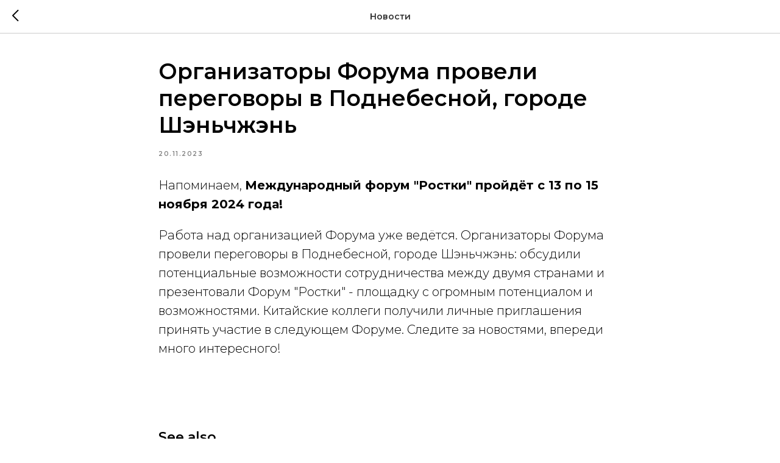

--- FILE ---
content_type: text/css
request_url: https://russiachinaforum.com/custom.css?t=1769166107
body_size: 323
content:
.map-block{
-moz-border-radius: 14px 14px 14px 14px; /* Firefox */
-webkit-border-radius: 14px 14px 14px 14px; /* Safari, Chrome */
-khtml-border-radius: 14px 14px 14px 14px; /* KHTML */
border-radius: 14px 14px 14px 14px; /* CSS3 */

overflow: hidden;

position: relative;

/* chrome bug fix */
-webkit-mask-image: url([data-uri]);
}